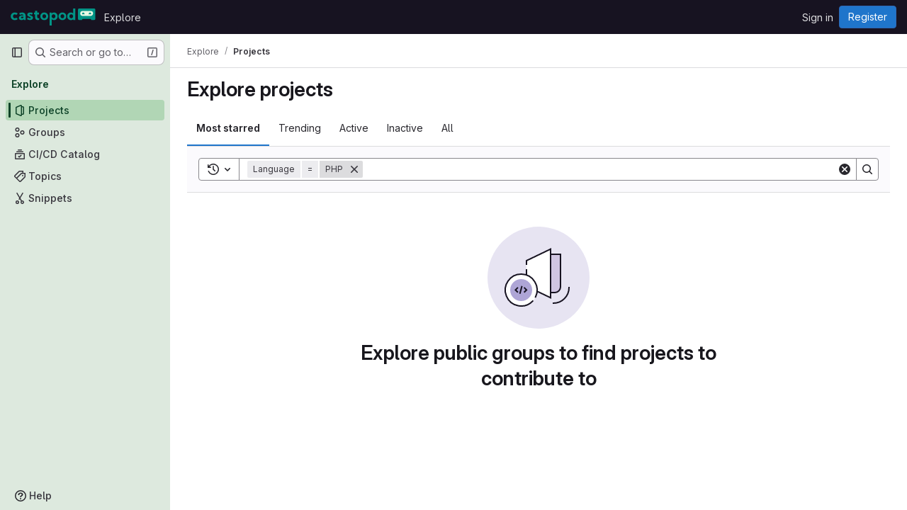

--- FILE ---
content_type: text/javascript; charset=utf-8
request_url: https://code.castopod.org/assets/webpack/commons-pages.admin.abuse_reports.show-pages.admin.topics.edit-pages.admin.topics.new-pages.groups.i-d1e76443.ab1ba0e4.chunk.js
body_size: 6070
content:
(this.webpackJsonp=this.webpackJsonp||[]).push([["commons-pages.admin.abuse_reports.show-pages.admin.topics.edit-pages.admin.topics.new-pages.groups.i-d1e76443"],{"8M/8":function(t,e,i){"use strict";function s(){document.dispatchEvent(new CustomEvent("userCounts:fetch"))}i.d(e,"a",(function(){return s}))},A2UA:function(t,e,i){"use strict";var s=i("7xOh");e.a=Object(s.a)()},LgEk:function(t,e,i){"use strict";var s=i("CbCZ"),n=i("Jx7q"),o=i("Czxp"),r=i("AxB5"),a=i("/lV4"),c=i("A2UA"),d=i("i7S8"),u={components:{GlButton:s.a,GlLink:n.a,GlDropdownItem:o.a,GlDisclosureDropdownItem:r.a},props:{displayText:{type:String,required:!1,default:Object(a.i)("InviteMembers|Invite team members")},icon:{type:String,required:!1,default:""},classes:{type:String,required:!1,default:""},variant:{type:String,required:!1,default:void 0},category:{type:String,required:!1,default:void 0},triggerSource:{type:String,required:!0},triggerElement:{type:String,required:!1,default:"button"}},computed:{componentAttributes(){return{class:this.classes,"data-testid":"invite-members-button"}},item(){return{text:this.displayText}},isButtonTrigger(){return this.triggerElement===d.J},isWithEmojiTrigger(){return this.triggerElement===d.M},isDropdownWithEmojiTrigger(){return this.triggerElement===d.L},isDisclosureTrigger(){return this.triggerElement===d.K}},methods:{openModal(){c.a.$emit("openModal",{source:this.triggerSource})},handleDisclosureDropdownAction(){this.openModal(),this.$emit("modal-opened")}}},l=i("tBpV"),m=Object(l.a)(u,(function(){var t=this,e=t._self._c;return t.isButtonTrigger?e("gl-button",t._b({attrs:{variant:t.variant,category:t.category,icon:t.icon},on:{click:t.openModal}},"gl-button",t.componentAttributes,!1),[t._v("\n  "+t._s(t.displayText)+"\n")]):t.isWithEmojiTrigger?e("gl-link",t._b({on:{click:t.openModal}},"gl-link",t.componentAttributes,!1),[t._v("\n  "+t._s(t.displayText)+"\n  "),e("gl-emoji",{staticClass:"gl-mr-1 gl-align-baseline gl-text-size-reset",attrs:{"data-name":t.icon}})],1):t.isDropdownWithEmojiTrigger?e("gl-dropdown-item",t._b({on:{click:t.openModal}},"gl-dropdown-item",t.componentAttributes,!1),[t._v("\n  "+t._s(t.displayText)+"\n  "),e("gl-emoji",{staticClass:"gl-mr-1 gl-align-baseline gl-text-size-reset",attrs:{"data-name":t.icon}})],1):t.isDisclosureTrigger?e("gl-disclosure-dropdown-item",t._b({attrs:{item:t.item},on:{action:t.handleDisclosureDropdownAction}},"gl-disclosure-dropdown-item",t.componentAttributes,!1)):e("gl-link",t._b({attrs:{"data-is-link":"true"},on:{click:t.openModal}},"gl-link",t.componentAttributes,!1),[t._v("\n  "+t._s(t.displayText)+"\n")])}),[],!1,null,null,null);e.a=m.exports},apM3:function(t,e,i){"use strict";var s=i("KFC0"),n=i.n(s),o=(i("RFHG"),i("z6RN"),i("xuo1"),i("ZzK0"),i("BzOf"),i("n64d")),r=i("pTIT"),a=i("bBHQ"),c=i("88df"),d=i("CzA/"),u=i("MGi3"),l=i("LTP3"),m=i("dJQL"),b=i("eOJu"),h=i("dfol"),p=i("w1kk"),g=i("lnrx"),v=i("OlxA"),f=(i("v2fZ"),i("onSc")),j=i("zNqO"),O=i("EXdk"),M=i("/2q6"),T=i("Zwln"),w=i("nf9o"),y=i("RzIj"),S=i("W1rz"),_=i("Cn4y"),I=i("hkci"),k=i("nbER"),x=i("tslw"),E=i("Crmr"),D=i("slyf"),C=i("LZh3"),$=i("+18S"),L=i("Ccns");const A=Object(j.c)({mixins:[D.a],data:()=>({name:"b-toaster"}),methods:{onAfterEnter(t){var e=this;Object(u.z)((function(){Object(u.x)(t,e.name+"-enter-to")}))}},render(t){return t("transition-group",{props:{tag:"div",name:this.name},on:{afterEnter:this.onAfterEnter}},this.normalizeSlot())}}),H=Object(_.c)({ariaAtomic:Object(_.b)(O.r),ariaLive:Object(_.b)(O.r),name:Object(_.b)(O.r,void 0,!0),role:Object(_.b)(O.r)},o.Q),P=Object(j.c)({name:o.Q,mixins:[E.a],props:H,data(){return{doRender:!1,dead:!1,staticName:this.name}},beforeMount(){const{name:t}=this;this.staticName=t,f.Wormhole.hasTarget(t)?(Object(p.a)(`A "<portal-target>" with name "${t}" already exists in the document.`,o.Q),this.dead=!0):this.doRender=!0},beforeDestroy(){this.doRender&&this.emitOnRoot(Object(l.e)(o.Q,r.i),this.name)},destroyed(){const{$el:t}=this;t&&t.parentNode&&t.parentNode.removeChild(t)},render(t){let e=t("div",{class:["gl-hidden",{"b-dead-toaster":this.dead}]});if(this.doRender){const i=t(f.PortalTarget,{staticClass:"b-toaster-slot",props:{name:this.staticName,multiple:!0,tag:"div",slim:!1,transition:A}});e=t("div",{staticClass:"b-toaster",class:[this.staticName],attrs:{id:this.staticName,role:this.role||null,"aria-live":this.ariaLive,"aria-atomic":this.ariaAtomic}},[i])}return e}}),{mixin:R,props:z,prop:N,event:q}=Object(y.a)("visible",{type:O.g,defaultValue:!1,event:r.d}),B=Object(b.k)($.b,["href","to"]),G=Object(_.c)(Object(b.m)({...x.b,...z,...B,appendToast:Object(_.b)(O.g,!1),autoHideDelay:Object(_.b)(O.m,5e3),bodyClass:Object(_.b)(O.e),headerClass:Object(_.b)(O.e),headerTag:Object(_.b)(O.r,"header"),isStatus:Object(_.b)(O.g,!1),noAutoHide:Object(_.b)(O.g,!1),noFade:Object(_.b)(O.g,!1),noHoverPause:Object(_.b)(O.g,!1),solid:Object(_.b)(O.g,!1),static:Object(_.b)(O.g,!1),title:Object(_.b)(O.r),toastClass:Object(_.b)(O.e),toaster:Object(_.b)(O.r,"b-toaster-top-right"),variant:Object(_.b)(O.r)}),o.P),Q=Object(j.c)({name:o.P,mixins:[k.a,x.a,R,E.a,D.a,C.a],inheritAttrs:!1,props:G,data:()=>({isMounted:!1,doRender:!1,localShow:!1,isTransitioning:!1,isHiding:!1,order:0,dismissStarted:0,resumeDismiss:0}),computed:{toastClasses(){const{appendToast:t,variant:e}=this;return{"b-toast-solid":this.solid,"b-toast-append":t,"b-toast-prepend":!t,["b-toast-"+e]:e}},slotScope(){const{hide:t}=this;return{hide:t}},computedDuration(){return Object(w.b)(Object(S.b)(this.autoHideDelay,0),1e3)},computedToaster(){return String(this.toaster)},transitionHandlers(){return{beforeEnter:this.onBeforeEnter,afterEnter:this.onAfterEnter,beforeLeave:this.onBeforeLeave,afterLeave:this.onAfterLeave}},computedAttrs(){return{...this.bvAttrs,id:this.safeId(),tabindex:"0"}}},watch:{[N](t){this[t?"show":"hide"]()},localShow(t){t!==this[N]&&this.$emit(q,t)},toaster(){this.$nextTick(this.ensureToaster)},static(t){t&&this.localShow&&this.ensureToaster()}},created(){this.$_dismissTimer=null},mounted(){var t=this;this.isMounted=!0,this.$nextTick((function(){t[N]&&Object(u.z)((function(){t.show()}))})),this.listenOnRoot(Object(l.d)(o.P,r.L),(function(e){e===t.safeId()&&t.show()})),this.listenOnRoot(Object(l.d)(o.P,r.t),(function(e){e&&e!==t.safeId()||t.hide()})),this.listenOnRoot(Object(l.e)(o.Q,r.i),(function(e){e===t.computedToaster&&t.hide()}))},beforeDestroy(){this.clearDismissTimer()},methods:{show(){var t=this;if(!this.localShow){this.ensureToaster();const e=this.buildEvent(r.L);this.emitEvent(e),this.dismissStarted=this.resumeDismiss=0,this.order=Date.now()*(this.appendToast?1:-1),this.isHiding=!1,this.doRender=!0,this.$nextTick((function(){Object(u.z)((function(){t.localShow=!0}))}))}},hide(){var t=this;if(this.localShow){const e=this.buildEvent(r.t);this.emitEvent(e),this.setHoverHandler(!1),this.dismissStarted=this.resumeDismiss=0,this.clearDismissTimer(),this.isHiding=!0,Object(u.z)((function(){t.localShow=!1}))}},buildEvent(t,e={}){return new T.a(t,{cancelable:!1,target:this.$el||null,relatedTarget:null,...e,vueTarget:this,componentId:this.safeId()})},emitEvent(t){const{type:e}=t;this.emitOnRoot(Object(l.e)(o.P,e),t),this.$emit(e,t)},ensureToaster(){if(this.static)return;const{computedToaster:t}=this;if(!f.Wormhole.hasTarget(t)){const e=document.createElement("div");document.body.appendChild(e);Object(g.a)(this.bvEventRoot,P,{propsData:{name:t}}).$mount(e)}},startDismissTimer(){this.clearDismissTimer(),this.noAutoHide||(this.$_dismissTimer=setTimeout(this.hide,this.resumeDismiss||this.computedDuration),this.dismissStarted=Date.now(),this.resumeDismiss=0)},clearDismissTimer(){clearTimeout(this.$_dismissTimer),this.$_dismissTimer=null},setHoverHandler(t){const e=this.$refs["b-toast"];Object(l.c)(t,e,"mouseenter",this.onPause,r.Q),Object(l.c)(t,e,"mouseleave",this.onUnPause,r.Q)},onPause(){if(this.noAutoHide||this.noHoverPause||!this.$_dismissTimer||this.resumeDismiss)return;const t=Date.now()-this.dismissStarted;t>0&&(this.clearDismissTimer(),this.resumeDismiss=Object(w.b)(this.computedDuration-t,1e3))},onUnPause(){this.noAutoHide||this.noHoverPause||!this.resumeDismiss?this.resumeDismiss=this.dismissStarted=0:this.startDismissTimer()},onLinkClick(){var t=this;this.$nextTick((function(){Object(u.z)((function(){t.hide()}))}))},onBeforeEnter(){this.isTransitioning=!0},onAfterEnter(){this.isTransitioning=!1;const t=this.buildEvent(r.M);this.emitEvent(t),this.startDismissTimer(),this.setHoverHandler(!0)},onBeforeLeave(){this.isTransitioning=!0},onAfterLeave(){this.isTransitioning=!1,this.order=0,this.resumeDismiss=this.dismissStarted=0;const t=this.buildEvent(r.s);this.emitEvent(t),this.doRender=!1},makeToast(t){const{slotScope:e}=this,i=Object(I.d)(this),s=[],n=this.normalizeSlot(M.z,e);n&&s.push(n);let o=t();s.length>0&&(o=t(this.headerTag,{staticClass:"toast-header",class:this.headerClass},s));const r=t(i?$.a:"div",{staticClass:"toast-body",class:this.bodyClass,props:i?Object(_.d)(B,this):{},on:i?{click:this.onLinkClick}:{}},this.normalizeSlot(M.d,e));return t("div",{staticClass:"toast",class:this.toastClass,attrs:this.computedAttrs,key:"toast-"+this[j.a],ref:"toast"},[o,r])}},render(t){if(!this.doRender||!this.isMounted)return t();const{order:e,static:i,isHiding:s,isStatus:n}=this,o="b-toast-"+this[j.a],r=t("div",{staticClass:"b-toast",class:this.toastClasses,attrs:{...i?{}:this.scopedStyleAttrs,id:this.safeId("_toast_outer"),role:s?null:n?"status":"alert","aria-live":s?null:n?"polite":"assertive","aria-atomic":s?null:"true"},key:o,ref:"b-toast"},[t(L.a,{props:{noFade:this.noFade},on:this.transitionHandlers},[this.localShow?this.makeToast(t):t()])]);return t(f.Portal,{props:{name:o,to:this.computedToaster,order:e,slim:!0,disabled:i}},[r])}}),F=["id",...Object(b.h)(Object(b.j)(G,["static","visible"]))],Y={toastContent:"default",title:"toast-title"},V=function(t){return F.reduce((function(e,i){return Object(m.n)(t[i])||(e[i]=t[i]),e}),{})},J=Object(h.a)({plugins:{plugin:function(t){const e=t.extend({name:o.R,extends:Q,mixins:[a.a],destroyed(){const{$el:t}=this;t&&t.parentNode&&t.parentNode.removeChild(t)},mounted(){var t=this;const e=function(){t.localShow=!1,t.doRender=!1,t.$nextTick((function(){t.$nextTick((function(){Object(u.z)((function(){t.$destroy()}))}))}))};this.bvParent.$once(r.T,e),this.$once(r.s,e),this.listenOnRoot(Object(l.e)(o.Q,r.i),(function(i){i===t.toaster&&e()}))}});class i{constructor(t){Object(b.a)(this,{_vm:t,_root:Object(v.a)(t)}),Object(b.d)(this,{_vm:Object(b.l)(),_root:Object(b.l)()})}toast(t,i={}){t&&!Object(p.c)("$bvToast")&&function(t,i){if(Object(p.c)("$bvToast"))return;const s=Object(g.a)(i,e,{propsData:{...V(Object(d.b)(o.P)),...Object(b.j)(t,Object(b.h)(Y)),static:!1,visible:!0}});function n(){const t=document.createElement("div");document.body.appendChild(t),s.$mount(t)}Object(b.h)(Y).forEach((function(e){const i=t[e];Object(m.n)(i)||(s.$slots[Y[e]]=Object(c.b)(i))})),document.startViewTransition?document.startViewTransition(n):n()}({...V(i),toastContent:t},this._vm)}show(t){t&&this._root.$emit(Object(l.d)(o.P,r.L),t)}hide(t=null){this._root.$emit(Object(l.d)(o.P,r.t),t)}}t.mixin({beforeCreate(){this._bv__toast=new i(this)}}),Object(b.g)(t.prototype,"$bvToast")||Object(b.e)(t.prototype,"$bvToast",{get(){return this&&this._bv__toast||Object(p.a)('"$bvToast" must be accessed from a Vue instance "this" context.',o.P),this._bv__toast}})}}}),W=Object(h.a)({components:{BToast:Q,BToaster:P},plugins:{BVToastPlugin:J}});var U=i("qYtX");const Z={autoHideDelay:5e3,toastClass:"gl-toast",isStatus:!0,toaster:"b-toaster-bottom-left"};let K=0;function X(t,e,i){const s=[t(U.a,{class:["gl-toast-close-button"],on:{click:e.hide}})];return i.action&&s.splice(0,0,t("a",{role:"button",class:["gl-toast-action"],on:{click:function(t){return i.action.onClick(t,e)}}},i.action.text)),s}function tt(t,e={}){var i=this;const s="gl-toast-"+K;K+=1;const o={id:s,hide:function(){i.$bvToast.hide(s)}};if(n()(e.onComplete)){const t=function(n){n.componentId===s&&(i.$root.$off("bv::toast:hidden",t),e.onComplete(n))};this.$root.$on("bv::toast:hidden",t)}const r=Number.isNaN(null==e?void 0:e.autoHideDelay)?null:{autoHideDelay:e.autoHideDelay};return this.$bvToast.toast(t,{...Z,...r,id:s,title:X(this.$createElement,o,e)}),o}e.a={install(t){t.use(W),t.mixin({beforeCreate(){this.$toast||(this.$toast={show:tt.bind(this)})}})}}},i7S8:function(t,e,i){"use strict";i.d(e,"B",(function(){return o})),i.d(e,"H",(function(){return r})),i.d(e,"N",(function(){return a})),i.d(e,"P",(function(){return c})),i.d(e,"s",(function(){return d})),i.d(e,"x",(function(){return u})),i.d(e,"l",(function(){return l})),i.d(e,"w",(function(){return m})),i.d(e,"k",(function(){return b})),i.d(e,"J",(function(){return h})),i.d(e,"I",(function(){return p})),i.d(e,"M",(function(){return g})),i.d(e,"L",(function(){return v})),i.d(e,"K",(function(){return f})),i.d(e,"v",(function(){return j})),i.d(e,"p",(function(){return O})),i.d(e,"q",(function(){return M})),i.d(e,"b",(function(){return z})),i.d(e,"a",(function(){return N})),i.d(e,"y",(function(){return q})),i.d(e,"m",(function(){return B})),i.d(e,"C",(function(){return G})),i.d(e,"r",(function(){return Q})),i.d(e,"G",(function(){return F})),i.d(e,"F",(function(){return Y})),i.d(e,"t",(function(){return V})),i.d(e,"u",(function(){return J})),i.d(e,"g",(function(){return W})),i.d(e,"o",(function(){return U})),i.d(e,"z",(function(){return et})),i.d(e,"n",(function(){return it})),i.d(e,"A",(function(){return st})),i.d(e,"O",(function(){return nt})),i.d(e,"j",(function(){return ot})),i.d(e,"E",(function(){return rt})),i.d(e,"i",(function(){return at})),i.d(e,"D",(function(){return ct})),i.d(e,"h",(function(){return dt})),i.d(e,"c",(function(){return ut})),i.d(e,"d",(function(){return lt})),i.d(e,"e",(function(){return mt})),i.d(e,"f",(function(){return bt}));var s=i("/lV4"),n=i("qLpH");const o="project-select",r=200,a="gl-bg-green-100",c="gl-bg-orange-100",d="gl-bg-red-100",u="members_invited_successfully",l="group_invited_successfully",m="members_queued_successfully",b={ALL:"all",DESCENDANT_GROUPS:"descendant_groups"},h="button",p="invite_members",g="text-emoji",v="dropdown-text-emoji",f="dropdown-text",j="invite_members_modal",O="invite_project_members_modal",M="project-members-page",T=Object(s.i)("InviteMembersModal|Invite members"),w=Object(s.i)("InviteMembersModal|GitLab is better with colleagues!"),y=Object(s.i)("InviteMembersModal|How about inviting a colleague or two to join you?"),S=Object(s.i)("InviteMembersModal|You're inviting members to the %{strongStart}%{name}%{strongEnd} group."),_=Object(s.i)("InviteMembersModal|You're inviting members to the %{strongStart}%{name}%{strongEnd} project."),I=Object(s.i)("InviteMembersModal|Congratulations on creating your project, you're almost there!"),k=Object(s.i)("InviteMembersModal|Username, name or email address"),x=Object(s.i)("InviteMembersModal|Select from GitLab usernames or enter email addresses"),E=Object(s.i)("InviteMembersModal|Invite a group"),D=Object(s.i)("InviteMembersModal|You're inviting a group to the %{strongStart}%{name}%{strongEnd} group."),C=Object(s.i)("InviteMembersModal|You're inviting a group to the %{strongStart}%{name}%{strongEnd} project."),$=Object(s.i)("InviteMembersModal|Inviting a group %{linkStart}adds its members to your group%{linkEnd}, including members who join after the invite. This might put your group over the free %{count} user limit."),L=Object(n.a)("user/project/members/sharing_projects_groups",{anchor:"invite-a-group-to-a-group"}),A=Object(s.i)("InviteMembersModal|Inviting a group %{linkStart}adds its members to your project%{linkEnd}, including members who join after the invite. This might put your group over the free %{count} user limit."),H=Object(n.a)("user/project/members/sharing_projects_groups",{anchor:"invite-a-group-to-a-project"}),P=Object(s.i)("InviteMembersModal|Select a group to invite"),R=Object(s.i)("InviteMembersModal|Search for a group to invite"),z=Object(s.i)("InviteMembersModal|Select maximum role"),N=Object(s.i)("InviteMembersModal|Access expiration date (optional)"),q=Object(s.i)("InviteMembersModal|Members were successfully added."),B=Object(s.i)("InviteMembersModal|Group was successfully invited. It might take a few minutes for the changes to user access levels to take effect."),G=Object(s.i)("InviteMembersModal|Some invitations have been queued for administrator approval."),Q=Object(s.i)("InviteMembersModal|Something went wrong"),F=Object(s.i)("InviteMembersModal|Invited members are assigned the selected role or the role they have in the group, whichever is lower. Learn more about %{linkStart}roles%{linkEnd}."),Y=Object(s.i)("InviteMembersModal|From this date onward, the user can no longer access the group or project. Learn more about %{linkStart}access%{linkEnd}."),V=Object(s.i)("InviteMembersModal|Invite"),J=Object(s.i)("InviteMembersModal|Manage members"),W=Object(s.i)("InviteMembersModal|Cancel"),U=Object(s.i)("InviteMembersModal|Close invite team members"),Z=Object(s.i)("InviteMembersModal|Review the invite errors and try again:"),K=Object(s.i)("InviteMembersModal|Show more (%{count})"),X=Object(s.i)("InviteMembersModal|Show less"),tt=Object(s.i)("InviteMembersModal|Please add members to invite"),et={modal:{default:{title:T},celebrate:{title:w,intro:y}},toGroup:{default:{introText:S}},toProject:{default:{introText:_},celebrate:{introText:I}},searchField:k,placeHolder:x,toastMessageSuccessful:q,memberErrorListText:Z,collapsedErrors:K,expandedErrors:X,emptyInvitesAlertText:tt},it={title:E,toGroup:{introText:D,notificationText:$,notificationLink:L},toProject:{introText:C,notificationText:A,notificationLink:H},searchField:P,placeHolder:R,toastMessageSuccessful:B},st="over_limit_modal_viewed",nt=Object(s.i)("InviteMembersModal|You only have space for %{count} more %{members} in %{name}"),ot=Object(s.i)("InviteMembersModal|You've reached your %{count} %{members} limit for %{name}"),rt="reached",at="close",ct=Object(s.i)("InviteMembersModal|To invite new users to this top-level group, you must remove existing users. You can still add existing users from the top-level group, including any subgroups and projects.").concat(Object(s.i)("InviteMembersModal| To get more members, the owner of this top-level group can %{trialLinkStart}start a trial%{trialLinkEnd} or %{upgradeLinkStart}upgrade%{upgradeLinkEnd} to a paid tier.")),dt=Object(s.i)("InviteMembersModal|To get more members an owner of the group can %{trialLinkStart}start a trial%{trialLinkEnd} or %{upgradeLinkStart}upgrade%{upgradeLinkEnd} to a paid tier."),ut=Object(s.i)("InviteMembersModal|You must purchase more seats for your subscription before this amount of users can be added."),lt=Object(s.i)("InviteMembersModal|Purchase more seats"),mt=Object(s.i)("InviteMembersModal|Learn how to add seats"),bt="seat_limit_exceeded_error"}}]);
//# sourceMappingURL=commons-pages.admin.abuse_reports.show-pages.admin.topics.edit-pages.admin.topics.new-pages.groups.i-d1e76443.ab1ba0e4.chunk.js.map